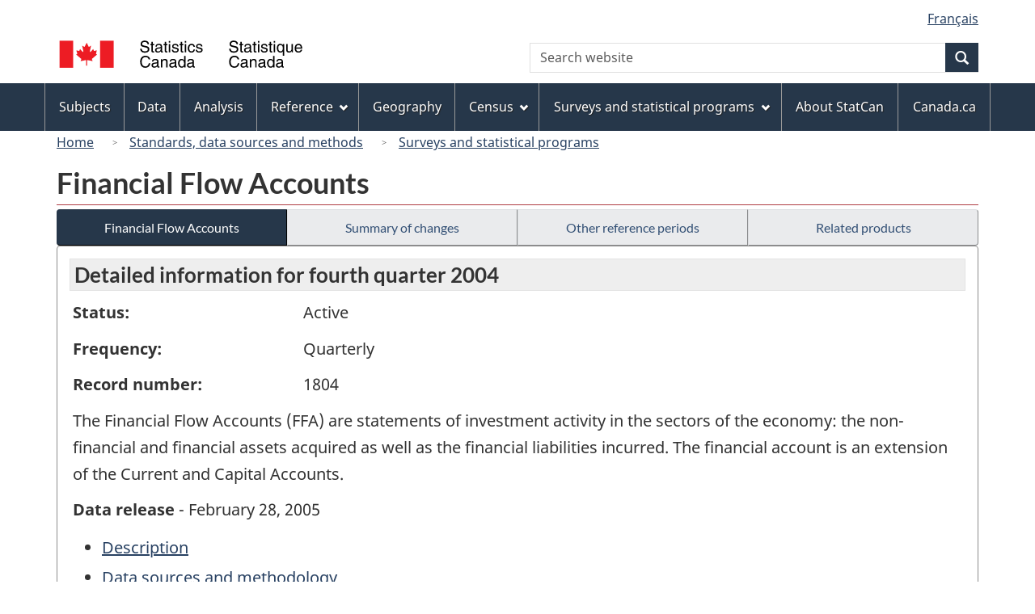

--- FILE ---
content_type: text/html
request_url: https://www23.statcan.gc.ca/imdb/p2SV.pl?Function=getSurvey&Id=14273
body_size: 23850
content:
<!DOCTYPE html>

<!--[if lt IE 9]><html class="no-js lt-ie9" lang="en" dir="ltr"><![endif]--><!--[if gt IE 8]><!-->
<html class="no-js" lang="en" dir="ltr">
<!--<![endif]-->

<head>
<meta charset="utf-8">
<!-- Web Experience Toolkit (WET) / BoÃ®te Ã  outils de l'expÃ©rience Web (BOEW)
     wet-boew.github.io/wet-boew/License-en.htm / wet-boew.github.io/wet-boew/Licence-fr.htm -->

<title>Surveys and statistical programs - Financial Flow Accounts</title>
<meta name="description" content="The Financial Flow Accounts (FFA) are statements of investment activity in the sectors of the economy: the non-financial and financial assets acquired as well as the financial liabilities incurred. The financial account is an extension of the Current and Capital Accounts." />
<meta name="dcterms.creator" content="Government of Canada, Statistics Canada" />
<meta name="dcterms.title" content="Financial Flow Accounts" />
<meta name="dcterms.issued" title="W3CDTF" content="2007-10-24" />
<meta name="dcterms.modified" title="W3CDTF" content="2007-10-24" />
<meta name="dcterms.subject" title="gcstc" content="none" />
<meta name="dcterms.language" title="ISO639-2" content="eng" />
<meta name="keywords" content="Economic accounts, Financial and wealth accounts, Assets, Credit, Financing, Investments, Liabilities, Loans, Money market instruments, Net worth, Wealth" />
<meta name="STCtopic" content="Reference" />
<meta name="STCtopicID" content="4017" />
<meta name="STCsubtopic" content="Reference (general)" />
<meta name="STCsubtopicID" content="4017" />
<meta name="STCtype" content="Survey record" />
<meta content="width=device-width,initial-scale=1" name="viewport" />

<!--START css.htm -->

<meta property="dcterms:service" content="StatCan"/> 
<meta property="dcterms:accessRights" content="2"/>

<link href="/wet-boew4b/assets/favicon.ico" rel="icon" type="image/x-icon">
<link rel="stylesheet" href="/wet-boew4b/css/wet-boew.min.css">
<script src="/wet-boew4b/js/jquery.min.js"></script>

<link rel="stylesheet" href="/wet-boew4b/css/theme.min.css">
<link rel="stylesheet" href="/wet-boew4b/css/statcan.css">
<link rel="stylesheet" href="/wet-boew4b/invitation-manager/Overlay.css"> 

<noscript><link rel="stylesheet" href="/wet-boew4b/css/noscript.min.css" /></noscript>
<!-- Adobe Analytics RUN --><script src="//assets.adobedtm.com/be5dfd287373/0127575cd23a/launch-f7c3e6060667.min.js"></script>
<!-- Adobe Analytics v10 --><!--script src="//assets.adobedtm.com/be5dfd287373/8f0ead8a37e7/launch-09394abc039d.min.js"></script-->

<script>dataLayer1 = [];</script>

<!-- CustomScriptsCSSStart -->
<link rel="stylesheet" href="/wet-boew4b/imdb-templates/imdb-standards.css" />
<!-- CustomScriptsCSSEnd -->

<!--END css.htm -->

</head>

<body vocab="http://schema.org/" typeof="WebPage">

<ul id="wb-tphp">
<li class="wb-slc">
<a class="wb-sl" href="#wb-cont">Skip to main content</a>
</li>
<li class="wb-slc visible-sm visible-md visible-lg">
<a class="wb-sl" href="#wb-info">Skip to "About this site"</a>
</li>
</ul>
<header role="banner">
<div id="wb-bnr" class="container">
<section id="wb-lng" class="visible-md visible-lg text-right">
<h2 class="wb-inv">Language selection</h2>
<div class="row">
<div class="col-md-12">
<ul class="list-inline margin-bottom-none">
<li><a lang="fr" href="
/imdb/cgi-bin/change.cgi
">Fran&#231;ais</a></li>
</ul>
</div>
</div>
</section>
<div class="row">
<div class="brand col-xs-8 col-sm-9 col-md-6">
<a href="https://www.statcan.gc.ca/en/start" property="URL"><img src="/wet-boew4b/assets/sig-blk-en.svg" alt="Statistics Canada"><span class="wb-inv"> / <span lang="fr">Statistique Canada</span></span></a>
</div>
<section class="wb-mb-links col-xs-4 col-sm-3 visible-sm visible-xs" id="wb-glb-mn">
<h2>Search and menus</h2>
<ul class="list-inline text-right chvrn">
<li><a href="#mb-pnl" title="Search and menus" aria-controls="mb-pnl" class="overlay-lnk" role="button"><span class="glyphicon glyphicon-search"><span class="glyphicon glyphicon-th-list"><span class="wb-inv">Search and menus</span></span></span></a></li>
</ul>
<div id="mb-pnl"></div>
</section>

<section id="wb-srch" class="col-xs-6 text-right visible-md visible-lg">
<h2 class="wb-inv">Search</h2>
<form action="https://www.statcan.gc.ca/search/results/site-search" method="get" name="cse-search-box" role="search" class="form-inline">
<div class="form-group wb-srch-qry">
<label for="wb-srch-q" class="wb-inv">Search website</label>
<input type="hidden" name="fq" value="stclac:2" />
<input id="wb-srch-q" list="wb-srch-q-ac" class="wb-srch-q form-control" name="q" type="search" value="" size="27" maxlength="150" placeholder="Search website">
<datalist id="wb-srch-q-ac">
</datalist>
</div>
<div class="form-group submit">
<button type="submit" id="wb-srch-sub" class="btn btn-primary btn-small" name="wb-srch-sub"><span class="glyphicon-search glyphicon"></span><span class="wb-inv">Search</span></button>
</div>
</form>
</section>
</div>
</div>

<nav role="navigation" id="wb-sm" class="wb-menu visible-md visible-lg" data-trgt="mb-pnl" data-ajax-replace="/wet-boew4b/ajax/sitemenu-en.html" typeof="SiteNavigationElement">
	<div class="container nvbar">
		<h2 class="wb-inv">Topics menu</h2>
		<div class="row">
			<ul class="list-inline menu">
				<li><a href="https://www150.statcan.gc.ca/n1/en/subjects?MM=1">Subjects</a></li>
				<li><a href="https://www150.statcan.gc.ca/n1/en/type/data?MM=1">Data</a></li>
				<li><a href="https://www150.statcan.gc.ca/n1/en/type/analysis?MM=1">Analysis</a></li>
				<li><a href="https://www150.statcan.gc.ca/n1/en/type/reference?MM=1">Reference</a></li>
				<li><a href="https://www.statcan.gc.ca/en/geography?MM=1">Geography</a></li>
				<li><a href="https://www.statcan.gc.ca/en/census?MM=1">Census</a></li>
				<li><a href="https://www.statcan.gc.ca/en/surveys?MM=1">Surveys and statistical programs</a></li>
				<li><a href="https://www.statcan.gc.ca/en/about/statcan?MM=1">About StatCan</a></li>
				<li><a href="https://www.canada.ca/en.html">Canada.ca</a></li>
			</ul>
		</div>
	</div>
</nav>

<nav role="navigation" id="wb-bc" class="" property="breadcrumb">
	<div class="container">
		<div class="row">

<!-- Breadcrumb trail START-->

<ol class="breadcrumb">
<li><a href="http://www.statcan.gc.ca/start-debut-eng.html">Home</a></li>
<li><a href="https://www.statcan.gc.ca/eng/concepts/index">Standards, data sources and methods</a></li>
<li><a href="https://www23.statcan.gc.ca/imdb-bmdi/pub/indexth-eng.htm">Surveys and statistical programs</a></li>
</ol>

</div>
</div>
</nav>
</header>

<main role="main" property="mainContentOfPage" class="container">
<!-- Breadcrumb trail END-->

<h1 property="name" id="wb-cont">Financial Flow Accounts</h1>
<div class="btn-group btn-group-justified hidden-xs hidden-print" role="group">
<a class="btn btn-default btn-primary" href="https://www23.statcan.gc.ca/imdb/p2SV.pl?Function=getSurvey&amp;Id=14273">Financial Flow Accounts</a>

<a class="btn btn-default" href="https://www23.statcan.gc.ca/imdb/p2SV.pl?Function=getMainChange&amp;Id=14273">Summary of changes</a>

<a class="btn btn-default" href="https://www23.statcan.gc.ca/imdb/p2SV.pl?Function=getInstanceList&amp;Id=14273">Other reference periods</a>

<a class="btn btn-default" href="https://www23.statcan.gc.ca/imdb/p2SV.pl?Function=getSurveyProduct&amp;Id=14273">Related products</a>
</div>
<div class="visible-xs mrgn-bttm-sm row active-nav hidden-print">
<div class="col-xs-12"><a class="btn btn-block btn-primary" href="https://www23.statcan.gc.ca/imdb/p2SV.pl?Function=getSurvey&amp;Id=14273">Financial Flow Accounts</a></div>

<div class="col-xs-12"><a class="btn btn-block btn-default" href="https://www23.statcan.gc.ca/imdb/p2SV.pl?Function=getMainChange&amp;Id=14273">Summary of changes</a></div>

<div class="col-xs-12"><a class="btn btn-block btn-default" href="https://www23.statcan.gc.ca/imdb/p2SV.pl?Function=getInstanceList&amp;Id=14273">Other reference periods</a></div>

<div class="col-xs-12"><a class="btn btn-block btn-default" href="https://www23.statcan.gc.ca/imdb/p2SV.pl?Function=getSurveyProduct&amp;Id=14273">Related products</a></div>
</div>


<!-- Open Content panel -->

<div class="panel panel-default mrgn-tp-0 mrgn-bttm-md">

<!-- Open body panel -->

<div class="panel-body">

<h2 class="bg-lgt-h2">Detailed information for  fourth quarter 2004 </h2><div class="row">
<div class="col-md-3"><p><strong>Status:</strong></p></div>
<div class="col-md-9"><p>Active</p></div>
</div>
<div class="row">
<div class="col-md-3"><p><strong>Frequency:</strong></p></div>
<div class="col-md-9"><p>Quarterly</p></div>
</div>
<div class="row">
<div class="col-md-3"><p><strong>Record number:</strong></p></div>
<div class="col-md-9"><p>1804</p></div>
</div>
<p>The Financial Flow Accounts &#40;FFA&#41; are statements of investment activity in the sectors of the economy&#58; the non&#45;financial and financial assets acquired as well as the financial liabilities incurred&#46; The financial account is an extension of the Current and Capital Accounts&#46;</p>
<p><strong>Data release</strong> - February 28, 2005</p>
<ul>
<li><a href="#a1">Description</a></li>
<li><a href="#a2">Data sources and methodology</a></li>
<li><a href="#a3">Data accuracy</a></li>
<li><a href="#a4">Documentation</a></li>
</ul>
<h3 id="a1" class="bg-lgt-h3">Description</h3>
<p>The Financial Flow Accounts &#40;FFA&#41; are statements of investment activity in the sectors of the economy&#58; the non&#45;financial and financial assets acquired as well as the financial liabilities incurred&#46; The financial account is an extension of the Current and Capital Accounts&#46; <br><br>The Income and Expenditure Accounts &#40;IEA&#41; measure aggregate economic activity through income generated from production and through final expenditure on production&#46; This detail plus current transfers are broken down by institutional sector in the current account and capital account&#46; These sector accounts are the link to the FFA &#40;accumulation account&#41;&#44; which show the transactions based changes in wealth&#44; with emphasis on the financing of economic activity &#40;financial account&#41;&#46; <br><br>At the core of the FFA&#44; each sector records saving &#40;current income less current expenditure&#41;&#44; consumption of fixed capital&#44; non&#45;financial capital acquisition and transactions in a number of asset&#45;liability financial instruments&#46; In other words&#44; the FFA are a sources and uses of funds statement&#46; Gross saving includes net saving plus consumption of fixed capital&#46; Subtracting non&#45;financial capital acquisition and net capital transfers from gross saving leaves the net amount each sector borrows or lends during a period&#46; The net amount the sector borrows or lends is equivalent to net financial transactions&#45;financial assets acquired less the net financial liabilities incurred &#40;net financial investment&#41;&#46; Financial transactions are measured on a net basis&#45;that is&#44; increases less decreases for each financial instrument&#46;<br><br>For a more complete&#44; though brief&#44; description&#44; please refer to the document entitled &#34;Overview of the Financial Flow Accounts&#34; available in the &#34;Documentation&#34; section located at the end of the detailed information for this survey&#46;</p> 
<h4>Statistical activity</h4>
<p>The Canadian System of National Accounts &#40;CSNA&#41; provides a conceptually integrated statistical framework for studying the state and behavior of the Canadian economy&#46; The accounts are centered on the measurement of activities associated with the production of goods and services&#44; the sales of goods and services in final markets&#44; the supporting financial transactions&#44; and the resulting wealth positions&#46; <br><br>To produce financial statistics&#44; the CSNA measures the economic dimensions of the public sector of Canada&#44; including the financial inter&#45;relationships among the thousands of entities that make up the three levels of government in Canada &#40;federal&#44; provincial and territorial&#44; and local&#41;&#46; In order to carry out this program&#44; the CSNA maintains a universe of all public sector entities including their complex inter&#45;relationships&#46; </p>
<ul class="list-bullet">
<li>
<a href="https://www23.statcan.gc.ca/imdb/p2SV.pl?Function=getSurvDocument&amp;Item_Id=40817&amp;InstaId=14273&amp;ai=2&amp;a=1" title="Statistical activity - Additional documentation">Additional documentation</a></li>
</ul>
<!-- Statistical activity -->
<p><strong>Collection period: </strong>75 days after the reference quarter</p>
<!-- h3 Description --> 
<h4>Subjects</h4>
<ul>
<li>Economic accounts</li>
<li>Financial and wealth accounts</li>
</ul><!-- Subjects -->
<!-- Methodology --> 
 <h3 id="a2" class="bg-lgt-h3">Data sources and methodology</h3>

<h4 >Target population</h4>
<p>The Canadian economy &#40;households&#44; non&#45;profit institutions serving households&#39;&#44; governments&#44; financial corporations&#44; non&#45;financial corporations&#44; and non&#45;residents&#41;&#46; </p>
 <!-- Target population -->

<h4 >Instrument design</h4>
<p>This methodology type does not apply to this statistical program&#46; </p>
 <!-- Instrument design -->

<h4>Sampling</h4>
<p>This methodology type does not apply to this statistical program&#46; </p>
<!-- Sampling -->

<h4>Data sources</h4>
<p>Data are extracted from administrative files and derived from other Statistics Canada surveys and&#47;or other sources&#46;</p>
<p>A very large amount of information from various survey divisions within the bureau&#44; along with other data&#44; are compiled&#44; integrated and analysed as part of the process of producing estimates of financial transactions for the Canadian economy&#46; <br><br>Major suppliers of data within Statistics Canada include Income and Expenditure Accounts Division&#44; Balance of Payments Division&#44; Industrial Organization and Finance Division&#44; Public Sector Statistics Division&#44; Income Statistics Division&#44; Agriculture Division and Investment&#44; Science and Technology Division&#46; There are also a number of external and administrative sources of data used&#46; </p>
<!-- Data sources -->

<h4 >Error detection</h4>
<p>This methodology type does not apply to this statistical program&#46; </p>
 <!-- Error detection -->

<h4 >Imputation</h4>
<p>Not applicable&#46; </p>
 <!-- Imputation -->

<h4 >Estimation</h4>
<p>Data are received from survey divisions in aggregate form and&#44; in some instances&#44; on a company or enterprise basis&#46; Such data come either in the form of balance sheet levels or with the flows already having been calculated&#59; in the former instance&#44; flows are derived from the previous level&#46; <br><br>Transactions in assets and liabilities&#44; by detailed categories&#44; are compiled for the major sectors of the economy&#46; These transactions are calculated with adjustments related to valuations&#44; etc&#46; Estimates are reconciled with data in the Current and Capital Accounts and the National Balance Sheet Accounts&#46; </p>
 <!-- Estimation -->

<h4 >Quality evaluation</h4>
<p>Data are analysed for time series consistency&#44; links to current economic events&#44; issues arising from the source data&#44; and finally with respect to coherence&#46;  <br><br>It is not possible to produce an equivalent to the FFA&#44; since no other data releases attempt to measure the flow of funds in the economy&#46;  The statement of change in financial position produced in IOFD as part of the Quarterly Financial Statistics of Corporations is similar in concept&#44; but notably quite different in detail &#40;financial instruments&#44; gains and losses&#44; sector coverage&#41;&#44; to the FFA&#46;  However&#44; certain financial instrument flows are largely comparable with the limited amount of transactions detail published by other agencies such as the Bank of Canada&#46; </p>
 <!-- Quality evaluation -->

<h4 >Disclosure control</h4>
<p>Statistics Canada is prohibited by law from releasing any information it collects that could identify any person&#44; business&#44; or organization&#44; unless consent has been given by the respondent or as permitted by the Statistics Act&#46; Various confidentiality rules are applied to all data that are released or published to prevent the publication or disclosure of any information deemed confidential&#46; If necessary&#44; data are suppressed to prevent direct or residual disclosure of identifiable data&#46; </p>
 <!-- Disclosure control -->

<h4 >Revisions and seasonal adjustment</h4>
<p>Revisions &#45; Statistical revisions are carried out in order to incorporate the most recent information from quarterly and annual surveys&#44; taxation statistics&#44; public accounts&#44; censuses&#44; etc&#46;<br><br>Estimates for each quarter are revised when those for subsequent quarters of the same year are published and when those for the first quarter of each of the next four years are published&#46; They are not normally revised again except when historical revisions are carried out&#46; <br><br>Seasonal adjustment &#45; Quarterly FFA data series are largely unadjusted for seasonal variation&#46; However&#44; selected quarterly aggregate data series are available on a seasonally&#45;adjusted basis&#46; </p>
 <!-- Revisions and seasonal adjustment -->

 <!-- Methodology --> 
<h3 id="a3" class="bg-lgt-h3">Data accuracy</h3>
<p>The accounts are designed in a matrix format&#44; using two constraints&#58; Sources of funds equal uses of funds&#59; and&#44; financial asset transactions &#40;by type&#41; equal transactions in liabilities &#40;by type&#41;&#46;  Imbalances give rise to statistical discrepancies&#44; which is one gauge of the system&#39;s overall reliability&#46; However&#44; it is a partial and insufficient gauge&#46;  <br><br>No direct measures of the margin of error in the estimates can be calculated&#46; The quality of the estimates can be inferred from analysis of revisions and from a subjective assessment of the data sources and methodology used in the preparation of the estimates&#46; </p>
<!-- Data accuracy -->
<h3 id="a4" class="bg-lgt-h3">Documentation</h3>
<ul class="list-group mrgn-lft-sm">
   <li  class="list-group-item"><strong>Latest Developments in the Canadian Economic Accounts</strong><br>For further information please refer to &#34;Latest developments in the Canadian economic accounts&#34;&#44; Statistics Canada&#44; Catalogue no&#46; 13&#45;605&#45;X&#46;<br><br>The side bar menu of this electronic publication includes&#58; chronology of events&#44; conceptual changes&#44; classification changes&#44; and data revisions&#46;

<ul class="list-unstyled mrgn-lft-lg">
<li>Format:
 <a href="https://www150.statcan.gc.ca/n1/en/catalogue/13-605-X"><span class="wb-inv">Latest Developments in the Canadian Economic Accounts - HTML</span>[HTML]</a> </li>
</ul></li>
   <li  class="list-group-item"><strong>Overview of the Financial Flow Accounts</strong>
<ul class="list-unstyled mrgn-lft-lg">
<li>Format:
 <a href="https://www.statcan.gc.ca/eng/statistical-programs/document/1804_D1_T9_V1-eng.pdf"> <span class="wb-inv">Overview of the Financial Flow Accounts - PDF, 16.90</span>[PDF, 16.90<abbr title="kilobyte"> kb</abbr>]</a> </li>
</ul></li>
</ul>
<!-- Documentation -->
 <!-- h2 Detail information -->


</div><!-- Close panel-body -->

</div><!-- Close panel -->

<!-- ContentEnd -->

<div class="pagedetails">
	<dl id="wb-dtmd">
		<dt>Date modified:&#32;</dt>
		<dd><time property="dateModified">
2007-10-24
</time></dd>
	</dl>
</div>
</main>

<footer id="wb-info">
	<h2 class="wb-inv">About this site</h2>
	<div class="gc-contextual">
		<div class="container">
			<nav>
				<h3>Statistics Canada</h3>
				<ul class="list-unstyled colcount-sm-2 colcount-md-3">
					<li><a href="https://www.statcan.gc.ca/en/reference/refcentre/index">Contact StatCan</a></li>
					<li><a href="https://www.statcan.gc.ca/en/trust">Trust Centre</a></li>
				</ul>
			</nav>
		</div>
	</div>
	<div class="gc-main-footer">
		<div class="container">
			<nav>
				<h3>Government of Canada</h3>
				<ul class="list-unstyled colcount-sm-2 colcount-md-3">
					<li><a href="https://www.canada.ca/en/contact.html">All contacts</a></li>
					<li><a href="https://www.canada.ca/en/government/dept.html">Departments and agencies</a></li>
					<li><a href="https://www.canada.ca/en/government/system.html">About government</a></li>
				</ul>
				<h4><span class="wb-inv">Themes and topics</span></h4>
				<ul class="list-unstyled colcount-sm-2 colcount-md-3">
					<li><a href="https://www.canada.ca/en/services/jobs.html">Jobs</a></li>
					<li><a href="https://www.canada.ca/en/services/immigration-citizenship.html">Immigration and citizenship</a></li>
					<li><a href="https://travel.gc.ca/">Travel and tourism</a></li>
					<li><a href="https://www.canada.ca/en/services/business.html">Business</a></li>
					<li><a href="https://www.canada.ca/en/services/benefits.html">Benefits</a></li>
					<li><a href="https://www.canada.ca/en/services/health.html">Health</a></li>
					<li><a href="https://www.canada.ca/en/services/taxes.html">Taxes</a></li>
					<li><a href="https://www.canada.ca/en/services/environment.html">Environment and natural resources</a></li>
					<li><a href="https://www.canada.ca/en/services/defence.html">National security and defence</a></li>
					<li><a href="https://www.canada.ca/en/services/culture.html">Culture, history and sport</a></li>
					<li><a href="https://www.canada.ca/en/services/policing.html">Policing, justice and emergencies</a></li>
					<li><a href="https://www.canada.ca/en/services/transport.html">Transport and infrastructure</a></li>
					<li><a href="https://international.gc.ca/world-monde/index.aspx?lang=eng">Canada and the world</a></li>
					<li><a href="https://www.canada.ca/en/services/finance.html">Money and finance</a></li>
					<li><a href="https://www.canada.ca/en/services/science.html">Science and innovation</a></li>
					<li><a href="https://www.canada.ca/en/services/indigenous-peoples.html">Indigenous peoples</a></li>
					<li><a href="https://www.canada.ca/en/services/veterans.html">Veterans and military</a></li>
					<li><a href="https://www.canada.ca/en/services/youth.html">Youth</a></li>
				</ul>
			</nav>
		</div>
	</div>
	<div class="gc-sub-footer">
		<div class="container d-flex align-items-center">
			<nav>
				<h3 class="wb-inv">Government of Canada Corporate</h3>
				<ul>
					<li><a href="https://www.canada.ca/en/social.html">Social media</a></li>
					<li><a href="https://www.canada.ca/en/mobile.html">Mobile applications</a></li>
					<li><a href="https://www.canada.ca/en/government/about.html">About Canada.ca</a></li>
					<li><a href="https://www.statcan.gc.ca/en/terms-conditions">Terms and conditions</a></li>
					<li><a href="https://www.statcan.gc.ca/en/reference/privacy">Privacy</a></li>
				</ul>
			</nav>
			<div class="wtrmrk align-self-end">
				<img src="/wet-boew4b/assets/wmms-blk.svg" alt="Symbol of the Government of Canada">
			</div>
		</div>
	</div>
</footer>

<!--[if gte IE 9 | !IE ]><!-->
<script src="/wet-boew4b/js/wet-boew.min.js"></script>
<script src="/wet-boew4b/js/theme.min.js"></script>
<!--<![endif]-->
<!--[if lt IE 9]>
<script src="/wet-boew4b/js/ie8-wet-boew2.min.js"></script>
<![endif]-->
<!-- InvitationManager -->
<script src="/wet-boew4b/invitation-manager/Overlay.js"></script>
<script src="/wet-boew4b/invitation-manager/InvitationManager.js"></script>
<!-- End InvitationManager -->
<script type="text/javascript">_satellite.pageBottom();</script>
<!-- CustomScriptsJSStart -->
<!-- CustomScriptsJSEnd -->

</body>
</html>
